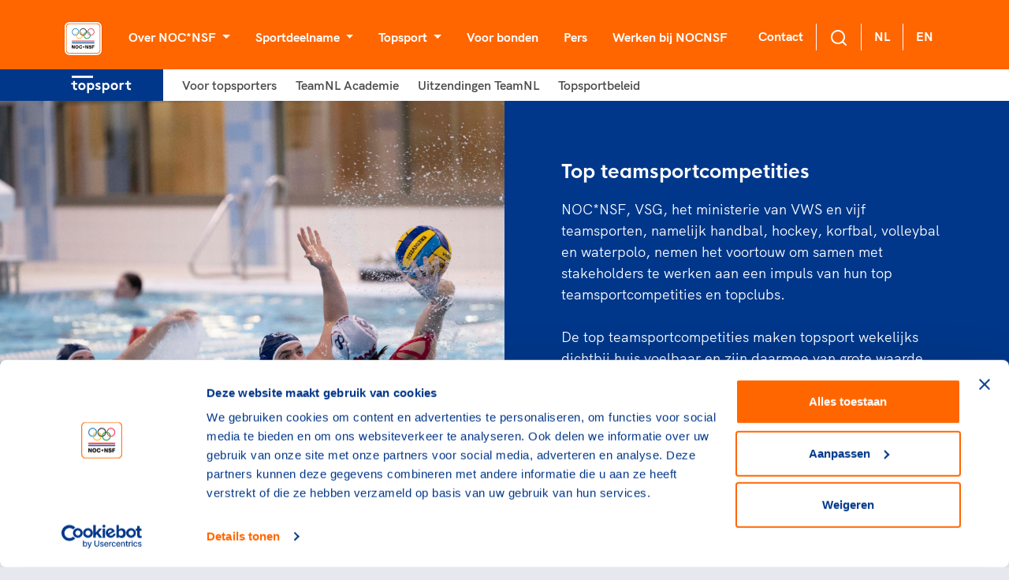

--- FILE ---
content_type: text/html; charset=utf-8
request_url: https://nocnsf.nl/topteamsport
body_size: 25665
content:
<!DOCTYPE html>
<html>
<head prefix="og: http://ogp.me/ns# fb: http://ogp.me/ns/fb# website: http://ogp.me/ns/website#">
    <meta charset="UTF-8" />
    <title>Topteamsport - NOCNSF</title>
    <meta name="viewport" content="width=device-width, initial-scale=1">


    <script type="text/javascript">
        var apiEndpoint = '/umbraco/api';
        var rootId = 1062;
        var noResultString = 'Helaas, we kunnen {searchterm} niet vinden';
        var searchTermString = 'Uw zoekterm';
        var months = 'Januari,Februari,Maart,April,Mei,Juni,Juli,Augustus,September,Oktober,November,December'.replace(' ', '').split(',');
    </script>

        <meta name="description" content="NOC*NSF, VSG, het ministerie van VWS en vijf teamsporten, namelijk handbal, hockey, korfbal, volleybal en waterpolo, nemen het voortouw om samen met stakeholders te werken aan een impuls van hun top teamsportcompetities en topclubs." />

    
<meta property="og:url" content="https://nocnsf.nl:/topteamsport"/>
<meta property="og:type" content="website"/>


        <link rel="alternate" type="application/rss+xml" title="RSS feed titel" href="/rss" />

    

    <link rel="shortcut icon" type="image/x-icon" href="https://cdn.nocnsf.nl/media/3998/favicon.ico?v=1da00d2124eb090" />
    <link rel="icon" sizes="192x192" href="https://cdn.nocnsf.nl/media/3999/nocnsf.jpg?width=192&amp;amp;height=192&amp;amp;v=1da00d20cb6f520" />
    <link rel="icon" sizes="160x160" href="https://cdn.nocnsf.nl/media/3999/nocnsf.jpg?width=160&amp;amp;height=160&amp;amp;v=1da00d20cb6f520" />
    <link rel="icon" sizes="96x96" href="https://cdn.nocnsf.nl/media/3999/nocnsf.jpg?width=96&amp;amp;height=96&amp;amp;v=1da00d20cb6f520" />
    <link rel="icon" sizes="32x32" href="https://cdn.nocnsf.nl/media/3999/nocnsf.jpg?width=32&amp;amp;height=32&amp;amp;v=1da00d20cb6f520" />
    <link rel="icon" sizes="16x16" href="https://cdn.nocnsf.nl/media/3999/nocnsf.jpg?width=16&amp;amp;height=16&amp;amp;v=1da00d20cb6f520" />
    <meta name="msapplication-TileImage" content="https://cdn.nocnsf.nl/media/3999/nocnsf.jpg?v=1da00d20cb6f520" />
    <meta name="msapplication-TileColor" content="#da532c">
    <meta name="theme-color" content="#ffffff">
    <link rel="apple-touch-icon-precomposed" sizes="180x180" href="https://cdn.nocnsf.nl/media/3999/nocnsf.jpg?width=180&amp;amp;height=180&amp;amp;v=1da00d20cb6f520" />
    <link rel="apple-touch-icon-precomposed" sizes="152x152" href="https://cdn.nocnsf.nl/media/3999/nocnsf.jpg?width=152&amp;amp;height=152&amp;amp;v=1da00d20cb6f520" />
    <link rel="apple-touch-icon-precomposed" sizes="144x144" href="https://cdn.nocnsf.nl/media/3999/nocnsf.jpg?width=144&amp;amp;height=144&amp;amp;v=1da00d20cb6f520" />
    <link rel="apple-touch-icon-precomposed" sizes="120x120" href="https://cdn.nocnsf.nl/media/3999/nocnsf.jpg?width=120&amp;amp;height=120&amp;amp;v=1da00d20cb6f520" />
    <link rel="apple-touch-icon-precomposed" sizes="114x114" href="https://cdn.nocnsf.nl/media/3999/nocnsf.jpg?width=114&amp;amp;height=114&amp;amp;v=1da00d20cb6f520" />
    <link rel="apple-touch-icon-precomposed" sizes="76x76" href="https://cdn.nocnsf.nl/media/3999/nocnsf.jpg?width=76&amp;amp;height=76&amp;amp;v=1da00d20cb6f520" />
    <link rel="apple-touch-icon-precomposed" sizes="72x72" href="https://cdn.nocnsf.nl/media/3999/nocnsf.jpg?width=72&amp;amp;height=72&amp;amp;v=1da00d20cb6f520" />
    <link rel="apple-touch-icon-precomposed" href="https://cdn.nocnsf.nl/media/3999/nocnsf.jpg?width=57&amp;amp;height=57&amp;amp;v=1da00d20cb6f520" />


    <link rel="stylesheet" href="https://cdn.nocnsf.nl/dist/css/icomoon.css?v=639010557360000000"></link>
    <link rel="stylesheet" href="https://cdn.nocnsf.nl/dist/css/bundle.min.css?v=639010558120000000"></link>
    <link rel="stylesheet" href="https://cdn.nocnsf.nl/dist/css/lib.bundle.min.css?v=639010558120000000"></link>


    

    <script async src="//rum-static.pingdom.net/pa-64c8c98939b8d30012000309.js"></script>

    <script type="text/javascript">
        (function (i, s, o, g, r, a, m) {
            i['GoogleAnalyticsObject'] = r;
            i[r] = i[r] ||
                function () {
                    (i[r].q = i[r].q || []).push(arguments);
                }, i[r].l = 1 * new Date();
            a = s.createElement(o),
                m = s.getElementsByTagName(o)[0];
            a.async = 1;
            a.src = g;
            m.parentNode.insertBefore(a, m);
        })(window, document, 'script', '//www.google-analytics.com/analytics.js', 'ga');

        ga('create', 'UA-8384581-1', 'auto');
        ga('send', 'pageview', { 'anonymizeIp': true });
    </script>

    <!-- Global site tag (gtag.js) - Google Analytics -->
<script async src="https://www.googletagmanager.com/gtag/js?id=G-DQL32FLF6H"></script>
    <script>
        window.dataLayer = window.dataLayer || [];
        function gtag() { dataLayer.push(arguments); }
        gtag('js', new Date());

        gtag('config', 'G-DQL32FLF6H', { 'anonymize_ip': true }); // Mandatory addition Autoriteit Persoonsgegevens: Turn on IPmasking.
    </script>


    <script>
        (function(w, d, s, l, i) {
            w[l] = w[l] || [];
            w[l].push({
                'gtm.start':
                    new Date().getTime(),
                event: 'gtm.js'
            });
            var f = d.getElementsByTagName(s)[0],
                j = d.createElement(s),
                dl = l != 'dataLayer' ? '&l=' + l : '';
            j.async = true;
            j.src =
                '//www.googletagmanager.com/gtm.js?id=' + i + dl;
            f.parentNode.insertBefore(j, f);
        })(window, document, 'script', 'dataLayer', 'GTM-NKLK5ZM');
    </script>

    
    
<link href="/adminbar/style.css?v=vSlZv75TDGY75m6a7uzX3_NMA1CbPV2s01gJmCm4it8" rel="stylesheet" media="all" />
<script src="/adminbar/script.bundle.js?v=acEqNYG7Ee1FPLdBMK3dIRRmTPzjIgs_Z2KWDUK1sog" data-adminbar="16278" async></script>
</head>
<body>
    <svg aria-hidden="true" style="position: absolute; width: 0; height: 0; overflow: hidden;" version="1.1" xmlns="http://www.w3.org/2000/svg" xmlns:xlink="http://www.w3.org/1999/xlink">
<defs>
<symbol id="icon-youtube" viewBox="0 0 32 32">
<path d="M31.681 9.6c0 0-0.313-2.206-1.275-3.175-1.219-1.275-2.581-1.281-3.206-1.356-4.475-0.325-11.194-0.325-11.194-0.325h-0.012c0 0-6.719 0-11.194 0.325-0.625 0.075-1.987 0.081-3.206 1.356-0.963 0.969-1.269 3.175-1.269 3.175s-0.319 2.588-0.319 5.181v2.425c0 2.587 0.319 5.181 0.319 5.181s0.313 2.206 1.269 3.175c1.219 1.275 2.819 1.231 3.531 1.369 2.563 0.244 10.881 0.319 10.881 0.319s6.725-0.012 11.2-0.331c0.625-0.075 1.988-0.081 3.206-1.356 0.962-0.969 1.275-3.175 1.275-3.175s0.319-2.587 0.319-5.181v-2.425c-0.006-2.588-0.325-5.181-0.325-5.181zM12.694 20.15v-8.994l8.644 4.513-8.644 4.481z"></path>
</symbol>
<symbol id="icon-linkedin" viewBox="0 0 32 32">
<path d="M29 0h-26c-1.65 0-3 1.35-3 3v26c0 1.65 1.35 3 3 3h26c1.65 0 3-1.35 3-3v-26c0-1.65-1.35-3-3-3zM12 26h-4v-14h4v14zM10 10c-1.106 0-2-0.894-2-2s0.894-2 2-2c1.106 0 2 0.894 2 2s-0.894 2-2 2zM26 26h-4v-8c0-1.106-0.894-2-2-2s-2 0.894-2 2v8h-4v-14h4v2.481c0.825-1.131 2.087-2.481 3.5-2.481 2.488 0 4.5 2.238 4.5 5v9z"></path>
</symbol>
<symbol id="icon-x" viewBox="0 0 34 32">
<path d="M20.044 13.55l11.913-13.55h-2.823l-10.344 11.765-8.262-11.765h-9.529l12.493 17.791-12.493 14.209h2.823l10.923-12.424 8.725 12.424h9.529l-12.956-18.45zM16.178 17.948l-11.337-15.868h4.336l19.959 27.936h-4.336l-8.622-12.067z"></path>
</symbol>
<symbol id="icon-medaille-goud" viewBox="0 0 32 32">
<path fill="#fed206" style="fill: var(--color1, #fed206)" d="M32 16c0 8.837-7.163 16-16 16s-16-7.163-16-16c0-8.837 7.163-16 16-16s16 7.163 16 16z"></path>
<path fill="#f3b91a" style="fill: var(--color2, #f3b91a)" d="M16 0v32c8.836 0 16-7.164 16-16s-7.164-16-16-16z"></path>
</symbol>
<symbol id="icon-medaille-zilver" viewBox="0 0 32 32">
<path fill="#dddcda" style="fill: var(--color3, #dddcda)" d="M32 16c0 8.837-7.163 16-16 16s-16-7.163-16-16c0-8.837 7.163-16 16-16s16 7.163 16 16z"></path>
<path fill="#cfcecb" style="fill: var(--color4, #cfcecb)" d="M16 0v32c8.836 0 16-7.164 16-16s-7.164-16-16-16z"></path>
</symbol>
<symbol id="icon-medaille-brons" viewBox="0 0 32 32">
<path fill="#c98266" style="fill: var(--color5, #c98266)" d="M32 16c0 8.837-7.163 16-16 16s-16-7.163-16-16c0-8.837 7.163-16 16-16s16 7.163 16 16z"></path>
<path fill="#ae7058" style="fill: var(--color6, #ae7058)" d="M16 0v32c8.836 0 16-7.164 16-16s-7.164-16-16-16z"></path>
</symbol>
<symbol id="icon-whatsapp" viewBox="0 0 32 32">
<path d="M25.339 6.542c-2.494-2.5-5.815-3.875-9.345-3.875-7.286 0-13.214 5.929-13.214 13.214 0 2.327 0.607 4.601 1.762 6.607l-1.875 6.845 7.006-1.839c1.929 1.054 4.101 1.607 6.315 1.607h0.006c7.28 0 13.339-5.929 13.339-13.214 0-3.53-1.5-6.845-3.994-9.345zM15.994 26.875c-1.976 0-3.911-0.53-5.595-1.53l-0.399-0.238-4.155 1.089 1.107-4.054-0.262-0.417c-1.101-1.75-1.679-3.768-1.679-5.845 0-6.054 4.929-10.982 10.988-10.982 2.935 0 5.69 1.143 7.762 3.22s3.345 4.833 3.339 7.768c0 6.060-5.054 10.988-11.107 10.988zM22.018 18.649c-0.327-0.167-1.952-0.964-2.256-1.071-0.304-0.113-0.524-0.167-0.744 0.167s-0.851 1.071-1.048 1.298c-0.19 0.22-0.387 0.25-0.714 0.083-1.94-0.97-3.214-1.732-4.494-3.929-0.339-0.583 0.339-0.542 0.97-1.804 0.107-0.22 0.054-0.411-0.030-0.577s-0.744-1.792-1.018-2.452c-0.268-0.643-0.542-0.554-0.744-0.565-0.19-0.012-0.411-0.012-0.631-0.012s-0.577 0.083-0.881 0.411c-0.304 0.333-1.155 1.131-1.155 2.756s1.185 3.196 1.345 3.417c0.167 0.22 2.327 3.554 5.643 4.988 2.095 0.905 2.917 0.982 3.964 0.827 0.637-0.095 1.952-0.798 2.226-1.571s0.274-1.435 0.19-1.571c-0.077-0.149-0.298-0.232-0.625-0.393z"></path>
</symbol>
<symbol id="icon-facebook" viewBox="0 0 32 32">
<path d="M5.63 2.667h20.741c1.636 0 2.963 1.327 2.963 2.963v20.741c0 1.636-1.327 2.963-2.963 2.963h-20.741c-1.636 0-2.963-1.327-2.963-2.963v-20.741c0-1.636 1.327-2.963 2.963-2.963v0zM24.889 5.63h-3.704c-2.864 0-5.185 2.321-5.185 5.185v3.704h-2.963v4.444h2.963v10.37h4.444v-10.37h4.444v-4.444h-4.444v-2.963c0-0.818 0.663-1.481 1.481-1.481h2.963v-4.444z"></path>
</symbol>
<symbol id="icon-instagram" viewBox="0 0 32 32">
<path d="M10.4 2.667h11.2c4.267 0 7.733 3.467 7.733 7.733v11.2c0 4.271-3.462 7.733-7.733 7.733h-11.2c-4.267 0-7.733-3.467-7.733-7.733v-11.2c0-4.271 3.462-7.733 7.733-7.733v0zM10.133 5.333c-2.651 0-4.8 2.149-4.8 4.8v11.733c0 2.653 2.147 4.8 4.8 4.8h11.733c2.651 0 4.8-2.149 4.8-4.8v-11.733c0-2.653-2.147-4.8-4.8-4.8h-11.733zM23 7.333c0.92 0 1.667 0.746 1.667 1.667s-0.746 1.667-1.667 1.667c-0.92 0-1.667-0.746-1.667-1.667s0.746-1.667 1.667-1.667v0zM16 9.333c3.682 0 6.667 2.985 6.667 6.667s-2.985 6.667-6.667 6.667c-3.682 0-6.667-2.985-6.667-6.667s2.985-6.667 6.667-6.667v0zM16 12c-2.209 0-4 1.791-4 4s1.791 4 4 4c2.209 0 4-1.791 4-4s-1.791-4-4-4z"></path>
</symbol>
<symbol id="icon-twitter" viewBox="0 0 32 32">
<path d="M29.333 7.883c-0.982 0.446-2.040 0.739-3.136 0.88 1.122-0.676 1.989-1.746 2.396-3.034-1.058 0.637-2.231 1.083-3.467 1.338-1.007-1.096-2.422-1.734-4.028-1.734-2.996 0-5.443 2.447-5.443 5.468 0 0.433 0.051 0.854 0.14 1.249-4.538-0.229-8.579-2.409-11.268-5.711-0.472 0.803-0.739 1.746-0.739 2.741 0 1.899 0.956 3.582 2.435 4.538-0.905 0-1.746-0.255-2.486-0.637 0 0 0 0 0 0.038 0 2.651 1.887 4.869 4.385 5.366-0.459 0.127-0.943 0.191-1.44 0.191-0.344 0-0.688-0.038-1.020-0.102 0.688 2.154 2.69 3.76 5.099 3.799-1.861 1.479-4.219 2.345-6.794 2.345-0.433 0-0.867-0.026-1.3-0.076 2.422 1.555 5.303 2.46 8.387 2.46 10.045 0 15.564-8.337 15.564-15.564 0-0.242 0-0.472-0.013-0.714 1.071-0.765 1.989-1.734 2.728-2.843z"></path>
</symbol>
<symbol id="icon-pause" viewBox="0 0 24 24">
<path d="M14.016 5.016h3.984v13.969h-3.984v-13.969zM6 18.984v-13.969h3.984v13.969h-3.984z"></path>
</symbol>
<symbol id="icon-play_arrow" viewBox="0 0 24 24">
<path d="M8.016 5.016l10.969 6.984-10.969 6.984v-13.969z"></path>
</symbol>
<symbol id="icon-add_to_queue" viewBox="0 0 24 24">
<path d="M15.984 9.984v2.016h-3v3h-1.969v-3h-3v-2.016h3v-3h1.969v3h3zM21 17.016v-12h-18v12h18zM21 3q0.844 0 1.43 0.586t0.586 1.43l-0.047 12q0 0.797-0.586 1.383t-1.383 0.586h-5.016v2.016h-7.969v-2.016h-5.016q-0.844 0-1.43-0.563t-0.586-1.406v-12q0-0.844 0.586-1.43t1.43-0.586h18z"></path>
</symbol>
<symbol id="icon-chat_bubble_outline" viewBox="0 0 24 24">
<path d="M20.016 15.984v-12h-16.031v14.016l2.016-2.016h14.016zM20.016 2.016q0.797 0 1.383 0.586t0.586 1.383v12q0 0.797-0.586 1.406t-1.383 0.609h-14.016l-3.984 3.984v-18q0-0.797 0.586-1.383t1.383-0.586h16.031z"></path>
</symbol>
<symbol id="icon-clearclose" viewBox="0 0 24 24">
<path d="M18.984 6.422l-5.578 5.578 5.578 5.578-1.406 1.406-5.578-5.578-5.578 5.578-1.406-1.406 5.578-5.578-5.578-5.578 1.406-1.406 5.578 5.578 5.578-5.578z"></path>
</symbol>
<symbol id="icon-camera-alt" viewBox="0 0 24 24">
<path d="M12 17.016q2.063 0 3.539-1.477t1.477-3.539-1.477-3.539-3.539-1.477-3.539 1.477-1.477 3.539 1.477 3.539 3.539 1.477zM9 2.016h6l1.828 1.969h3.188q0.797 0 1.383 0.609t0.586 1.406v12q0 0.797-0.586 1.406t-1.383 0.609h-16.031q-0.797 0-1.383-0.609t-0.586-1.406v-12q0-0.797 0.586-1.406t1.383-0.609h3.188zM8.813 12q0-1.313 0.938-2.25t2.25-0.938 2.25 0.938 0.938 2.25-0.938 2.25-2.25 0.938-2.25-0.938-0.938-2.25z"></path>
</symbol>
<symbol id="icon-chevron-left" viewBox="0 0 24 24">
<path d="M15.422 7.406l-4.594 4.594 4.594 4.594-1.406 1.406-6-6 6-6z"></path>
</symbol>
<symbol id="icon-chevron-right" viewBox="0 0 24 24">
<path d="M9.984 6l6 6-6 6-1.406-1.406 4.594-4.594-4.594-4.594z"></path>
</symbol>
<symbol id="icon-panorama_fish_eyeradio_button_unchecked" viewBox="0 0 24 24">
<path d="M12 20.016q3.281 0 5.648-2.367t2.367-5.648-2.367-5.648-5.648-2.367-5.648 2.367-2.367 5.648 2.367 5.648 5.648 2.367zM12 2.016q4.125 0 7.055 2.93t2.93 7.055-2.93 7.055-7.055 2.93-7.055-2.93-2.93-7.055 2.93-7.055 7.055-2.93z"></path>
</symbol>
<symbol id="icon-apps" viewBox="0 0 24 24">
<path d="M15.984 20.016v-4.031h4.031v4.031h-4.031zM15.984 14.016v-4.031h4.031v4.031h-4.031zM9.984 8.016v-4.031h4.031v4.031h-4.031zM15.984 3.984h4.031v4.031h-4.031v-4.031zM9.984 14.016v-4.031h4.031v4.031h-4.031zM3.984 14.016v-4.031h4.031v4.031h-4.031zM3.984 20.016v-4.031h4.031v4.031h-4.031zM9.984 20.016v-4.031h4.031v4.031h-4.031zM3.984 8.016v-4.031h4.031v4.031h-4.031z"></path>
</symbol>
<symbol id="icon-chevron-up" viewBox="0 0 24 24">
<path d="M12 8.016l6 6-1.406 1.406-4.594-4.594-4.594 4.594-1.406-1.406z"></path>
</symbol>
<symbol id="icon-chevron-down" viewBox="0 0 24 24">
<path d="M16.594 8.578l1.406 1.406-6 6-6-6 1.406-1.406 4.594 4.594z"></path>
</symbol>
<symbol id="icon-radio_button_checked" viewBox="0 0 24 24">
<path d="M12 20.016q3.281 0 5.648-2.367t2.367-5.648-2.367-5.648-5.648-2.367-5.648 2.367-2.367 5.648 2.367 5.648 5.648 2.367zM12 2.016q4.125 0 7.055 2.93t2.93 7.055-2.93 7.055-7.055 2.93-7.055-2.93-2.93-7.055 2.93-7.055 7.055-2.93zM12 6.984q2.063 0 3.539 1.477t1.477 3.539-1.477 3.539-3.539 1.477-3.539-1.477-1.477-3.539 1.477-3.539 3.539-1.477z"></path>
</symbol>
<symbol id="icon-home" viewBox="0 0 24 24">
<path d="M9.984 20.016h-4.969v-8.016h-3l9.984-9 9.984 9h-3v8.016h-4.969v-6h-4.031v6z"></path>
</symbol>
<symbol id="icon-arrow-down" viewBox="0 0 24 24">
<path d="M18.293 11.293l-5.293 5.293v-11.586c0-0.552-0.448-1-1-1s-1 0.448-1 1v11.586l-5.293-5.293c-0.391-0.391-1.024-0.391-1.414 0s-0.391 1.024 0 1.414l7 7c0.096 0.096 0.206 0.168 0.324 0.217s0.247 0.076 0.383 0.076c0.13 0 0.261-0.025 0.383-0.076 0.118-0.049 0.228-0.121 0.324-0.217l7-7c0.391-0.391 0.391-1.024 0-1.414s-1.024-0.391-1.414 0z"></path>
</symbol>
<symbol id="icon-arrow-left" viewBox="0 0 24 24">
<path d="M12.707 18.293l-5.293-5.293h11.586c0.552 0 1-0.448 1-1s-0.448-1-1-1h-11.586l5.293-5.293c0.391-0.391 0.391-1.024 0-1.414s-1.024-0.391-1.414 0l-7 7c-0.096 0.096-0.168 0.206-0.217 0.324-0.051 0.122-0.076 0.253-0.076 0.383 0 0.256 0.098 0.512 0.293 0.707l7 7c0.391 0.391 1.024 0.391 1.414 0s0.391-1.024 0-1.414z"></path>
</symbol>
<symbol id="icon-arrow-right" viewBox="0 0 24 24">
<path d="M11.293 5.707l5.293 5.293h-11.586c-0.552 0-1 0.448-1 1s0.448 1 1 1h11.586l-5.293 5.293c-0.391 0.391-0.391 1.024 0 1.414s1.024 0.391 1.414 0l7-7c0.092-0.092 0.166-0.202 0.217-0.324 0.101-0.245 0.101-0.521 0-0.766-0.049-0.118-0.121-0.228-0.217-0.324l-7-7c-0.391-0.391-1.024-0.391-1.414 0s-0.391 1.024 0 1.414z"></path>
</symbol>
<symbol id="icon-arrow-up-right" viewBox="0 0 24 24">
<path d="M7 8h7.586l-8.293 8.293c-0.391 0.391-0.391 1.024 0 1.414s1.024 0.391 1.414 0l8.293-8.293v7.586c0 0.552 0.448 1 1 1s1-0.448 1-1v-10c0-0.136-0.027-0.265-0.076-0.383s-0.121-0.228-0.216-0.323c-0.001-0.001-0.001-0.001-0.002-0.002-0.092-0.092-0.202-0.166-0.323-0.216-0.118-0.049-0.247-0.076-0.383-0.076h-10c-0.552 0-1 0.448-1 1s0.448 1 1 1z"></path>
</symbol>
<symbol id="icon-camera" viewBox="0 0 24 24">
<path d="M24 19v-11c0-0.828-0.337-1.58-0.879-2.121s-1.293-0.879-2.121-0.879h-3.465l-1.703-2.555c-0.182-0.27-0.486-0.445-0.832-0.445h-6c-0.326 0.002-0.64 0.158-0.832 0.445l-1.703 2.555h-3.465c-0.828 0-1.58 0.337-2.121 0.879s-0.879 1.293-0.879 2.121v11c0 0.828 0.337 1.58 0.879 2.121s1.293 0.879 2.121 0.879h18c0.828 0 1.58-0.337 2.121-0.879s0.879-1.293 0.879-2.121zM22 19c0 0.276-0.111 0.525-0.293 0.707s-0.431 0.293-0.707 0.293h-18c-0.276 0-0.525-0.111-0.707-0.293s-0.293-0.431-0.293-0.707v-11c0-0.276 0.111-0.525 0.293-0.707s0.431-0.293 0.707-0.293h4c0.346 0 0.65-0.175 0.832-0.445l1.703-2.555h4.93l1.703 2.555c0.192 0.287 0.506 0.443 0.832 0.445h4c0.276 0 0.525 0.111 0.707 0.293s0.293 0.431 0.293 0.707zM17 13c0-1.38-0.561-2.632-1.464-3.536s-2.156-1.464-3.536-1.464-2.632 0.561-3.536 1.464-1.464 2.156-1.464 3.536 0.561 2.632 1.464 3.536 2.156 1.464 3.536 1.464 2.632-0.561 3.536-1.464 1.464-2.156 1.464-3.536zM15 13c0 0.829-0.335 1.577-0.879 2.121s-1.292 0.879-2.121 0.879-1.577-0.335-2.121-0.879-0.879-1.292-0.879-2.121 0.335-1.577 0.879-2.121 1.292-0.879 2.121-0.879 1.577 0.335 2.121 0.879 0.879 1.292 0.879 2.121z"></path>
</symbol>
<symbol id="icon-check" viewBox="0 0 24 24">
<path d="M19.293 5.293l-10.293 10.293-4.293-4.293c-0.391-0.391-1.024-0.391-1.414 0s-0.391 1.024 0 1.414l5 5c0.391 0.391 1.024 0.391 1.414 0l11-11c0.391-0.391 0.391-1.024 0-1.414s-1.024-0.391-1.414 0z"></path>
</symbol>
<symbol id="icon-chevron-right1" viewBox="0 0 24 24">
<path d="M9.707 18.707l6-6c0.391-0.391 0.391-1.024 0-1.414l-6-6c-0.391-0.391-1.024-0.391-1.414 0s-0.391 1.024 0 1.414l5.293 5.293-5.293 5.293c-0.391 0.391-0.391 1.024 0 1.414s1.024 0.391 1.414 0z"></path>
</symbol>
<symbol id="icon-download" viewBox="0 0 24 24">
<path d="M20 15v4c0 0.276-0.111 0.525-0.293 0.707s-0.431 0.293-0.707 0.293h-14c-0.276 0-0.525-0.111-0.707-0.293s-0.293-0.431-0.293-0.707v-4c0-0.552-0.448-1-1-1s-1 0.448-1 1v4c0 0.828 0.337 1.58 0.879 2.121s1.293 0.879 2.121 0.879h14c0.828 0 1.58-0.337 2.121-0.879s0.879-1.293 0.879-2.121v-4c0-0.552-0.448-1-1-1s-1 0.448-1 1zM13 12.586v-9.586c0-0.552-0.448-1-1-1s-1 0.448-1 1v9.586l-3.293-3.293c-0.391-0.391-1.024-0.391-1.414 0s-0.391 1.024 0 1.414l5 5c0.092 0.092 0.202 0.166 0.324 0.217s0.253 0.076 0.383 0.076c0.256 0 0.512-0.098 0.707-0.293l5-5c0.391-0.391 0.391-1.024 0-1.414s-1.024-0.391-1.414 0z"></path>
</symbol>
<symbol id="icon-facebook1" viewBox="0 0 24 24">
<path d="M17 3v2h-2c-0.552 0-1.053 0.225-1.414 0.586s-0.586 0.862-0.586 1.414v3c0 0.552 0.448 1 1 1h2.719l-0.5 2h-2.219c-0.552 0-1 0.448-1 1v7h-2v-7c0-0.552-0.448-1-1-1h-2v-2h2c0.552 0 1-0.448 1-1v-3c0-1.105 0.447-2.103 1.172-2.828s1.723-1.172 2.828-1.172zM18 1h-3c-1.657 0-3.158 0.673-4.243 1.757s-1.757 2.586-1.757 4.243v2h-2c-0.552 0-1 0.448-1 1v4c0 0.552 0.448 1 1 1h2v7c0 0.552 0.448 1 1 1h4c0.552 0 1-0.448 1-1v-7h2c0.466 0 0.858-0.319 0.97-0.757l1-4c0.134-0.536-0.192-1.079-0.728-1.213-0.083-0.021-0.167-0.031-0.242-0.030h-3v-2h3c0.552 0 1-0.448 1-1v-4c0-0.552-0.448-1-1-1z"></path>
</symbol>
<symbol id="icon-instagram1" viewBox="0 0 24 24">
<path d="M7 1c-1.657 0-3.158 0.673-4.243 1.757s-1.757 2.586-1.757 4.243v10c0 1.657 0.673 3.158 1.757 4.243s2.586 1.757 4.243 1.757h10c1.657 0 3.158-0.673 4.243-1.757s1.757-2.586 1.757-4.243v-10c0-1.657-0.673-3.158-1.757-4.243s-2.586-1.757-4.243-1.757zM7 3h10c1.105 0 2.103 0.447 2.828 1.172s1.172 1.723 1.172 2.828v10c0 1.105-0.447 2.103-1.172 2.828s-1.723 1.172-2.828 1.172h-10c-1.105 0-2.103-0.447-2.828-1.172s-1.172-1.723-1.172-2.828v-10c0-1.105 0.447-2.103 1.172-2.828s1.723-1.172 2.828-1.172zM16.989 11.223c-0.15-0.972-0.571-1.857-1.194-2.567-0.754-0.861-1.804-1.465-3.009-1.644-0.464-0.074-0.97-0.077-1.477-0.002-1.366 0.202-2.521 0.941-3.282 1.967s-1.133 2.347-0.93 3.712 0.941 2.521 1.967 3.282 2.347 1.133 3.712 0.93 2.521-0.941 3.282-1.967 1.133-2.347 0.93-3.712zM15.011 11.517c0.122 0.82-0.1 1.609-0.558 2.227s-1.15 1.059-1.969 1.18-1.609-0.1-2.227-0.558-1.059-1.15-1.18-1.969 0.1-1.609 0.558-2.227 1.15-1.059 1.969-1.18c0.313-0.046 0.615-0.042 0.87-0.002 0.74 0.11 1.366 0.47 1.818 0.986 0.375 0.428 0.63 0.963 0.72 1.543zM18.5 6.5c0-0.552-0.448-1-1-1s-1 0.448-1 1 0.448 1 1 1 1-0.448 1-1z"></path>
</symbol>
<symbol id="icon-log-in" viewBox="0 0 24 24">
<path d="M15 4h4c0.276 0 0.525 0.111 0.707 0.293s0.293 0.431 0.293 0.707v14c0 0.276-0.111 0.525-0.293 0.707s-0.431 0.293-0.707 0.293h-4c-0.552 0-1 0.448-1 1s0.448 1 1 1h4c0.828 0 1.58-0.337 2.121-0.879s0.879-1.293 0.879-2.121v-14c0-0.828-0.337-1.58-0.879-2.121s-1.293-0.879-2.121-0.879h-4c-0.552 0-1 0.448-1 1s0.448 1 1 1zM12.586 11h-9.586c-0.552 0-1 0.448-1 1s0.448 1 1 1h9.586l-3.293 3.293c-0.391 0.391-0.391 1.024 0 1.414s1.024 0.391 1.414 0l5-5c0.096-0.096 0.168-0.206 0.217-0.324s0.076-0.247 0.076-0.383c0-0.13-0.025-0.261-0.076-0.383-0.049-0.118-0.121-0.228-0.217-0.324l-5-5c-0.391-0.391-1.024-0.391-1.414 0s-0.391 1.024 0 1.414z"></path>
</symbol>
<symbol id="icon-mail" viewBox="0 0 24 24">
<path d="M3 7.921l8.427 5.899c0.34 0.235 0.795 0.246 1.147 0l8.426-5.899v10.079c0 0.272-0.11 0.521-0.295 0.705s-0.433 0.295-0.705 0.295h-16c-0.272 0-0.521-0.11-0.705-0.295s-0.295-0.433-0.295-0.705zM1 6.012v11.988c0 0.828 0.34 1.579 0.88 2.12s1.292 0.88 2.12 0.88h16c0.828 0 1.579-0.34 2.12-0.88s0.88-1.292 0.88-2.12v-11.988c0-0.010 0-0.020 0-0.030-0.005-0.821-0.343-1.565-0.88-2.102-0.541-0.54-1.292-0.88-2.12-0.88h-16c-0.828 0-1.579 0.34-2.12 0.88-0.537 0.537-0.875 1.281-0.88 2.103 0 0.005 0 0.011 0 0.017zM20.894 5.554l-8.894 6.225-8.894-6.225c0.048-0.096 0.112-0.183 0.188-0.259 0.185-0.185 0.434-0.295 0.706-0.295h16c0.272 0 0.521 0.11 0.705 0.295 0.076 0.076 0.14 0.164 0.188 0.259z"></path>
</symbol>
<symbol id="icon-menu" viewBox="0 0 24 24">
<path d="M3 13h18c0.552 0 1-0.448 1-1s-0.448-1-1-1h-18c-0.552 0-1 0.448-1 1s0.448 1 1 1zM3 7h18c0.552 0 1-0.448 1-1s-0.448-1-1-1h-18c-0.552 0-1 0.448-1 1s0.448 1 1 1zM3 19h18c0.552 0 1-0.448 1-1s-0.448-1-1-1h-18c-0.552 0-1 0.448-1 1s0.448 1 1 1z"></path>
</symbol>
<symbol id="icon-minus" viewBox="0 0 24 24">
<path d="M5 13h14c0.552 0 1-0.448 1-1s-0.448-1-1-1h-14c-0.552 0-1 0.448-1 1s0.448 1 1 1z"></path>
</symbol>
<symbol id="icon-plus" viewBox="0 0 24 24">
<path d="M5 13h6v6c0 0.552 0.448 1 1 1s1-0.448 1-1v-6h6c0.552 0 1-0.448 1-1s-0.448-1-1-1h-6v-6c0-0.552-0.448-1-1-1s-1 0.448-1 1v6h-6c-0.552 0-1 0.448-1 1s0.448 1 1 1z"></path>
</symbol>
<symbol id="icon-search" viewBox="0 0 24 24">
<path d="M16.041 15.856c-0.034 0.026-0.067 0.055-0.099 0.087s-0.060 0.064-0.087 0.099c-1.258 1.213-2.969 1.958-4.855 1.958-1.933 0-3.682-0.782-4.95-2.050s-2.050-3.017-2.050-4.95 0.782-3.682 2.050-4.95 3.017-2.050 4.95-2.050 3.682 0.782 4.95 2.050 2.050 3.017 2.050 4.95c0 1.886-0.745 3.597-1.959 4.856zM21.707 20.293l-3.675-3.675c1.231-1.54 1.968-3.493 1.968-5.618 0-2.485-1.008-4.736-2.636-6.364s-3.879-2.636-6.364-2.636-4.736 1.008-6.364 2.636-2.636 3.879-2.636 6.364 1.008 4.736 2.636 6.364 3.879 2.636 6.364 2.636c2.125 0 4.078-0.737 5.618-1.968l3.675 3.675c0.391 0.391 1.024 0.391 1.414 0s0.391-1.024 0-1.414z"></path>
</symbol>
<symbol id="icon-slash" viewBox="0 0 24 24">
<path d="M23 12c0-3.037-1.232-5.789-3.222-7.778s-4.741-3.222-7.778-3.222-5.789 1.232-7.778 3.222-3.222 4.741-3.222 7.778 1.232 5.789 3.222 7.778 4.741 3.222 7.778 3.222 5.789-1.232 7.778-3.222 3.222-4.741 3.222-7.778zM19.032 17.618l-12.65-12.65c1.54-1.232 3.493-1.968 5.618-1.968 2.486 0 4.734 1.006 6.364 2.636s2.636 3.878 2.636 6.364c0 2.125-0.736 4.078-1.968 5.618zM4.968 6.382l12.65 12.65c-1.54 1.232-3.493 1.968-5.618 1.968-2.486 0-4.734-1.006-6.364-2.636s-2.636-3.878-2.636-6.364c0-2.125 0.736-4.078 1.968-5.618z"></path>
</symbol>
<symbol id="icon-twitter1" viewBox="0 0 24 24">
<path d="M20.833 5.262c-0.186 0.242-0.391 0.475-0.616 0.696-0.233 0.232-0.347 0.567-0.278 0.908 0.037 0.182 0.060 0.404 0.061 0.634 0 5.256-2.429 8.971-5.81 10.898-2.647 1.509-5.938 1.955-9.222 1.12 1.245-0.361 2.46-0.921 3.593-1.69 0.147-0.099 0.273-0.243 0.352-0.421 0.224-0.505-0.003-1.096-0.508-1.32-2.774-1.233-4.13-2.931-4.769-4.593-0.417-1.084-0.546-2.198-0.52-3.227 0.021-0.811 0.138-1.56 0.278-2.182 0.395 0.342 0.804 0.705 1.236 1.037 2.051 1.577 4.624 2.48 7.396 2.408 0.541-0.015 0.974-0.457 0.974-1v-1.011c-0.002-0.179 0.009-0.357 0.034-0.534 0.113-0.806 0.504-1.569 1.162-2.141 0.725-0.631 1.636-0.908 2.526-0.846s1.753 0.463 2.384 1.188c0.252 0.286 0.649 0.416 1.033 0.304 0.231-0.067 0.463-0.143 0.695-0.228zM22.424 2.183c-0.74 0.522-1.523 0.926-2.287 1.205-0.931-0.836-2.091-1.302-3.276-1.385-1.398-0.097-2.836 0.339-3.977 1.332-1.036 0.901-1.652 2.107-1.83 3.372-0.037 0.265-0.055 0.533-0.054 0.8-1.922-0.142-3.694-0.85-5.151-1.971-0.775-0.596-1.461-1.309-2.034-2.115-0.32-0.45-0.944-0.557-1.394-0.237-0.154 0.109-0.267 0.253-0.335 0.409 0 0-0.132 0.299-0.285 0.76-0.112 0.337-0.241 0.775-0.357 1.29-0.163 0.722-0.302 1.602-0.326 2.571-0.031 1.227 0.12 2.612 0.652 3.996 0.683 1.775 1.966 3.478 4.147 4.823-1.569 0.726-3.245 1.039-4.873 0.967-0.552-0.024-1.019 0.403-1.043 0.955-0.017 0.389 0.19 0.736 0.513 0.918 4.905 2.725 10.426 2.678 14.666 0.261 4.041-2.301 6.82-6.7 6.82-12.634-0.001-0.167-0.008-0.33-0.023-0.489 1.006-1.115 1.676-2.429 1.996-3.781 0.127-0.537-0.206-1.076-0.743-1.203-0.29-0.069-0.58-0.003-0.807 0.156z"></path>
</symbol>
</defs>
</svg>


        <noscript>
            <iframe src="//www.googletagmanager.com/ns.html?id=GTM-NKLK5ZM" height="0" width="0" style="display: none; visibility: hidden"></iframe>
        </noscript>

    
<nav class="navigation navbar mobile-navigation bg-primary">
    <div class="d-flex container">
        <a class="navbar-brand img-fluid" href="/homepage">
            <img src="https://cdn.nocnsf.nl/media/1046/full-color.svg?v=504911232000000000" />
        </a>

        <ul class="list-unstyled navigation-list d-flex d-xl-none align-items-center ml-auto">
                <li class="navigation-item search">
                    <a class="nav-link" href="/systeem-paginas/zoeken"><svg class="icon icon-search"><use xlink:href="#icon-search"></use></svg></a>
                </li>
        </ul>

        <button class="mobile-trigger navbar-toggler" type="button" aria-controls="mobileNav" aria-expanded="false" aria-label="Open menu">
            <svg class="icon icon-menu"><use xlink:href="#icon-menu"></use></svg>
        </button>
    </div>

    <div class="mobile-navigation-items collapse" id="mobileNav">
        <div class="container">
            <ul class="navigation-list list-unstyled w-100">
                        <li class="nav-item w-100">
                            <button class="nav-link group h5" aria-controls="mobile-submenu-overnoc*nsf" aria-expanded="false">
                                Over NOC*NSF
                                <svg class="icon icon-chevron-down ml-auto"><use xlink:href="#icon-chevron-down"></use></svg>
                            </button>

                            <div class="nav-submenu collapse" id="mobile-submenu-overnoc*nsf">
                                        <a class="text-secondary h5"></a>
                                        <ul class="list-unstyled">
                                                <li>
                                                    <a class="dropdown-item" href="/sportbonden/vereniging-en-organisatie/sportagenda-2032">Sportagenda 2032</a>
                                                </li>
                                                <li>
                                                    <a class="dropdown-item" href="/over-nocnsf/leden">Leden</a>
                                                </li>
                                                <li>
                                                    <a class="dropdown-item" href="/over-nocnsf/algemene-vergadering">Algemene Vergadering</a>
                                                </li>
                                                <li>
                                                    <a class="dropdown-item" href="/over-nocnsf/raad-van-toezicht-en-bestuur">Raad van Toezicht en Bestuur</a>
                                                </li>
                                                <li>
                                                    <a class="dropdown-item" href="/over-nocnsf/organisatie-nocnsf/beschermen-merken-nocstarnsf">Merkbescherming NOC*NSF</a>
                                                </li>
                                        </ul>
                                        <a href="/partners" class="text-secondary h5">Partnerships</a>
                                        <ul class="list-unstyled">
                                                <li>
                                                    <a class="dropdown-item" href="/partners">Onze partners</a>
                                                </li>
                                                <li>
                                                    <a class="dropdown-item" href="/over-nocnsf/maatschappelijke-positionering-van-sport/geven-aan-sport">Geven aan Sport</a>
                                                </li>
                                        </ul>
                                        <a href="/over-nocnsf/maatschappelijke-positionering-van-sport/maatschappelijke-positionering-van-sport" class="text-secondary h5">Maatschappelijke positionering van sport</a>
                                        <ul class="list-unstyled">
                                                <li>
                                                    <a class="dropdown-item" href="/over-nocnsf/maatschappelijke-positionering-van-sport/sportonderzoek">Sportonderzoek</a>
                                                </li>
                                                <li>
                                                    <a class="dropdown-item" href="/sportakkoord">Sportakkoord II</a>
                                                </li>
                                        </ul>
                                        <a href="/over-nocnsf/olympisme/over-olympisme" class="text-secondary h5">Olympisme</a>
                                        <ul class="list-unstyled">
                                                <li>
                                                    <a class="dropdown-item" href="/game-changer">Game Changer</a>
                                                </li>
                                                <li>
                                                    <a class="dropdown-item" href="/kids">TeamNL kids</a>
                                                </li>
                                                <li>
                                                    <a class="dropdown-item" href="/olympische-geschiedenis">Olympische geschiedenis</a>
                                                </li>
                                        </ul>
                                        <a href="/nieuws" class="text-secondary h5">Actueel</a>
                                        <ul class="list-unstyled">
                                                <li>
                                                    <a class="dropdown-item" href="/nieuws">Nieuwspagina</a>
                                                </li>
                                                <li>
                                                    <a class="dropdown-item" href="/over-nocnsf/organisatie/columns-van-marc-van-den-tweel">Columns</a>
                                                </li>
                                        </ul>
                                        <a href="/over-nocnsf/sportgala" class="text-secondary h5">Sportgala</a>
                                        <ul class="list-unstyled">
                                        </ul>


                                    <div class="card shadow-lg">
                                        <div class="card-body">
                                            <h5 class="card-title">Sport gaat niet vanzelf</h5>
                                            <p class="card-text">Sport verenigt. Op sportclubs, pleintjes, tijdens een rondje fietsen, door samen te skaten of naar de sportschool te gaan. Door samen te juichen voor Sifan Hassan, Rico Verhoeven, Diede de Groot en het Nederlands Elftal. Of met trots te genieten van de karatewedstrijd van je dochter, de halve marathon van je moeder of de hockeywedstrijd van je buurjongen.</p>
                                                <a href="/sportgaatnietvanzelf" class="btn btn-primary btn-sm" aria-label="Lees meer over Lees meer">
                                                    Lees verder
                                                </a>
                                        </div>
                                    </div>
                            </div>
                        </li>
                        <li class="nav-item w-100">
                            <button class="nav-link group h5" aria-controls="mobile-submenu-sportdeelname" aria-expanded="false">
                                Sportdeelname
                                <svg class="icon icon-chevron-down ml-auto"><use xlink:href="#icon-chevron-down"></use></svg>
                            </button>

                            <div class="nav-submenu collapse" id="mobile-submenu-sportdeelname">
                                        <a href="/sportdeelname/wat-kunnen-we-betekenen-voor" class="text-secondary h5">Wat kunnen we betekenen voor</a>
                                        <ul class="list-unstyled">
                                                <li>
                                                    <a class="dropdown-item" href="/sportdeelname/wat-kunnen-we-betekenen-voor/bonden-en-professionals-in-de-sport">Bonden en professionals in de sport</a>
                                                </li>
                                                <li>
                                                    <a class="dropdown-item" href="/sportdeelname/wat-kunnen-we-betekenen-voor/beleidsmedewerkers">Beleidsmedewerkers</a>
                                                </li>
                                                <li>
                                                    <a class="dropdown-item" href="/sportdeelname/wat-kunnen-we-betekenen-voor/clubbestuurders">Clubbestuurders</a>
                                                </li>
                                                <li>
                                                    <a class="dropdown-item" href="/sportdeelname/wat-kunnen-we-betekenen-voor/cooerdinatoren-en-opleiders">Co&#xF6;rdinatoren en opleiders</a>
                                                </li>
                                                <li>
                                                    <a class="dropdown-item" href="/sportdeelname/wat-kunnen-we-betekenen-voor/trainer-coaches">Trainer-coaches</a>
                                                </li>
                                                <li>
                                                    <a class="dropdown-item" href="/sportdeelname/wat-kunnen-we-betekenen-voor/scheidsrechters">Scheidsrechters</a>
                                                </li>
                                        </ul>
                                        <a href="/over-nocnsf/sport-en-maatschappij/maatschappelijke-themas" class="text-secondary h5">Maatschappelijke thema&#x27;s </a>
                                        <ul class="list-unstyled">
                                                <li>
                                                    <a class="dropdown-item" href="/veilige-en-integere-sport">Veilige en integere sport</a>
                                                </li>
                                                <li>
                                                    <a class="dropdown-item" href="/diversiteit-en-inclusie">Diversiteit en inclusie</a>
                                                </li>
                                                <li>
                                                    <a class="dropdown-item" href="/over-nocnsf/sport-en-maatschappij/gezonde-sportomgeving">Gezonde sportomgeving</a>
                                                </li>
                                                <li>
                                                    <a class="dropdown-item" href="/duurzaamheid">Duurzaamheid</a>
                                                </li>
                                                <li>
                                                    <a class="dropdown-item" href="/bekwaam-sportkader">Bekwaam sportkader</a>
                                                </li>
                                        </ul>
                                        <a href="/sportdeelname/onze-diensten" class="text-secondary h5">Onze diensten</a>
                                        <ul class="list-unstyled">
                                                <li>
                                                    <a class="dropdown-item" href="/sportdeelname/onze-diensten/opleidingen-en-trainingen">Opleidingen en trainingen</a>
                                                </li>
                                                <li>
                                                    <a class="dropdown-item" href="/sportmatch">Sportmatch</a>
                                                </li>
                                                <li>
                                                    <a class="dropdown-item" href="/sportdeelname/onze-diensten/clubacties">Clubacties</a>
                                                </li>
                                                <li>
                                                    <a class="dropdown-item" href="/handboek-wet-en-regelgeving">Handboek Wet- en Regelgeving</a>
                                                </li>
                                        </ul>
                                        <a href="/sportdeelname/onze-activiteiten" class="text-secondary h5">Onze activiteiten</a>
                                        <ul class="list-unstyled">
                                                <li>
                                                    <a class="dropdown-item" href="/high5-stappenplan">High5 Stappenplan</a>
                                                </li>
                                                <li>
                                                    <a class="dropdown-item" href="/over-nocnsf/organisatie-nocnsf/ruimte-voor-sport">Ruimte voor sport</a>
                                                </li>
                                                <li>
                                                    <a class="dropdown-item" href="/clubondersteuning">Clubondersteuning</a>
                                                </li>
                                                <li>
                                                    <a class="dropdown-item" href="https://nocnsf.nl/beroepskrachten">Beroepskrachten</a>
                                                </li>
                                        </ul>


                                    <div class="card shadow-lg">
                                        <div class="card-body">
                                            <h5 class="card-title">Samen voor een veilige sportomgeving</h5>
                                            <p class="card-text">Voor welk gedrag staat de club? Wat mag wel langs de lijn, in de kleedkamer, kantine en online? En wat mag vooral niet? Een gedragscode geeft hier richting aan en is dus een belangrijk onderdeel van het clubbeleid rondom gewenst en ongewenst gedrag. </p>
                                                <a href="/nederland-sport-veilig/vastgestelde-gedragscode" class="btn btn-primary btn-sm" aria-label="Lees meer over Lees meer">
                                                    Lees verder
                                                </a>
                                        </div>
                                    </div>
                            </div>
                        </li>
                        <li class="nav-item w-100">
                            <button class="nav-link group h5" aria-controls="mobile-submenu-topsport" aria-expanded="false">
                                Topsport
                                <svg class="icon icon-chevron-down ml-auto"><use xlink:href="#icon-chevron-down"></use></svg>
                            </button>

                            <div class="nav-submenu collapse" id="mobile-submenu-topsport">
                                        <a href="/topsport/voor-topsporters" class="text-secondary h5">Voor topsporters</a>
                                        <ul class="list-unstyled">
                                                <li>
                                                    <a class="dropdown-item" href="/topsport/voor-topsporters/voor-talentvolle-sporters">Voor talentvolle sporters</a>
                                                </li>
                                                <li>
                                                    <a class="dropdown-item" href="/atletencommissie">Atletencommissie</a>
                                                </li>
                                                <li>
                                                    <a class="dropdown-item" href="/talentdag">Paralympische Talentdag</a>
                                                </li>
                                        </ul>
                                        <a class="text-secondary h5"></a>
                                        <ul class="list-unstyled">
                                                <li>
                                                    <a class="dropdown-item" href="/topsport/topsportinfrastructuur-en-teamnl-experts">TeamNL Experts</a>
                                                </li>
                                        </ul>
                                        <a href="/topsport/uitzendingen-teamnl" class="text-secondary h5">Uitzendingen TeamNL</a>
                                        <ul class="list-unstyled">
                                                <li>
                                                    <a class="dropdown-item" href="/topsport/uitzendingen-teamnl/olympische-spelen/olympische-spelen-milaan-cortina-2026">Olympische Spelen Milaan Cortina 2026</a>
                                                </li>
                                                <li>
                                                    <a class="dropdown-item" href="/topsport/uitzendingen-teamnl/paralympische-spelen/paralympische-spelen-milaan-cortina-2026">Paralympische Spelen Milaan Cortina 2026</a>
                                                </li>
                                        </ul>
                                        <a href="/topsport/topsportbeleid" class="text-secondary h5">Topsportbeleid</a>
                                        <ul class="list-unstyled">
                                                <li>
                                                    <a class="dropdown-item" href="/topsport/topsportbeleid-teamnl/nederland-in-de-top-10/topsportfinanciering">Topsportfinanciering</a>
                                                </li>
                                                <li>
                                                    <a class="dropdown-item" href="/topsport/topsportbeleid-teamnl/nederland-in-de-top-10/maatschappelijke-waarde-topsport">Maatschappelijke waarde topsport</a>
                                                </li>
                                                <li>
                                                    <a class="dropdown-item" href="/topsport/topsportbeleid-teamnl/nederland-in-de-top-10/top-teamsportcompetities">Top teamsportcompetities</a>
                                                </li>
                                                <li>
                                                    <a class="dropdown-item" href="/topsport/teamnl-academie">TeamNL Academie</a>
                                                </li>
                                        </ul>


                                    <div class="card shadow-lg">
                                        <div class="card-body">
                                            <h5 class="card-title">De Atletencommissie</h5>
                                            <p class="card-text">De Atletencommissie van NOC*NSF maakt zich hard voor de stem van de Nederlandse topsporter. Wij vinden het belangrijk dat topsporters een volwaardige gesprekspartner zijn bij het bepalen van topsportbeleid en dat zij een stem hebben bij het cre&#xEB;ren van een veilige topsportomgeving met de beste voorzieningen. </p>
                                                <a href="/atletencommissie" class="btn btn-primary btn-sm" aria-label="Lees meer over Lees meer">
                                                    Lees verder
                                                </a>
                                        </div>
                                    </div>
                            </div>
                        </li>
                        <li class="nav-item">
                            <a class="nav-link group h5" href="/sportbonden">Voor bonden</a>
                        </li>
                        <li class="nav-item">
                            <a class="nav-link group h5" href="/pers-en-media">Pers</a>
                        </li>
                        <li class="nav-item">
                            <a class="nav-link group h5" href="/werken-bij-nocnsf">Werken bij NOCNSF</a>
                        </li>
            </ul>
        </div>
    </div>
</nav>

<nav class="navigation navbar desktop-navigation navbar-expand-xl bg-primary">
    <div class="d-flex container">
        <a class="navbar-brand img-fluid" href="/homepage">
            <img src="https://cdn.nocnsf.nl/media/1046/full-color.svg?v=504911232000000000" />
        </a>

        <div class="collapse navbar-collapse" id="mainNav">
            <ul class="navigation-list list-unstyled d-xl-flex w-100">
                        <li class="navigation-item dropdown position-static">
                            <a class="nav-link dropdown-toggle"
                               href="/over-nocnsf"
                               id="megaMenu-submenu-overnoc*nsf"
                               role="button"
                               data-toggle="dropdown"
                               aria-haspopup="true"
                               aria-expanded="false">
                                Over NOC*NSF
                            </a>

                            <div class="dropdown-menu w-100 mt-0 border-0 shadow" aria-labelledby="megaMenu-submenu-overnoc*nsf">
                                <div class="container justify-content-center">
                                    <div class="column-container">
                                        <div class="d-flex flex-wrap">
                                                <div class="col">
                                                        <a class="text-secondary h5"></a>
                                                        <ul class="list-unstyled">
                                                                <li>
                                                                    <a class="dropdown-item" href="/sportbonden/vereniging-en-organisatie/sportagenda-2032">Sportagenda 2032</a>
                                                                </li>
                                                                <li>
                                                                    <a class="dropdown-item" href="/over-nocnsf/leden">Leden</a>
                                                                </li>
                                                                <li>
                                                                    <a class="dropdown-item" href="/over-nocnsf/algemene-vergadering">Algemene Vergadering</a>
                                                                </li>
                                                                <li>
                                                                    <a class="dropdown-item" href="/over-nocnsf/raad-van-toezicht-en-bestuur">Raad van Toezicht en Bestuur</a>
                                                                </li>
                                                                <li>
                                                                    <a class="dropdown-item" href="/over-nocnsf/organisatie-nocnsf/beschermen-merken-nocstarnsf">Merkbescherming NOC*NSF</a>
                                                                </li>
                                                        </ul>
                                                        <a href="/partners" class="text-secondary h5">Partnerships</a>
                                                        <ul class="list-unstyled">
                                                                <li>
                                                                    <a class="dropdown-item" href="/partners">Onze partners</a>
                                                                </li>
                                                                <li>
                                                                    <a class="dropdown-item" href="/over-nocnsf/maatschappelijke-positionering-van-sport/geven-aan-sport">Geven aan Sport</a>
                                                                </li>
                                                        </ul>
                                                        <a href="/over-nocnsf/maatschappelijke-positionering-van-sport/maatschappelijke-positionering-van-sport" class="text-secondary h5">Maatschappelijke positionering van sport</a>
                                                        <ul class="list-unstyled">
                                                                <li>
                                                                    <a class="dropdown-item" href="/over-nocnsf/maatschappelijke-positionering-van-sport/sportonderzoek">Sportonderzoek</a>
                                                                </li>
                                                                <li>
                                                                    <a class="dropdown-item" href="/sportakkoord">Sportakkoord II</a>
                                                                </li>
                                                        </ul>
                                                </div>
                                                <div class="col">
                                                        <a href="/over-nocnsf/olympisme/over-olympisme" class="text-secondary h5">Olympisme</a>
                                                        <ul class="list-unstyled">
                                                                <li>
                                                                    <a class="dropdown-item" href="/game-changer">Game Changer</a>
                                                                </li>
                                                                <li>
                                                                    <a class="dropdown-item" href="/kids">TeamNL kids</a>
                                                                </li>
                                                                <li>
                                                                    <a class="dropdown-item" href="/olympische-geschiedenis">Olympische geschiedenis</a>
                                                                </li>
                                                        </ul>
                                                        <a href="/nieuws" class="text-secondary h5">Actueel</a>
                                                        <ul class="list-unstyled">
                                                                <li>
                                                                    <a class="dropdown-item" href="/nieuws">Nieuwspagina</a>
                                                                </li>
                                                                <li>
                                                                    <a class="dropdown-item" href="/over-nocnsf/organisatie/columns-van-marc-van-den-tweel">Columns</a>
                                                                </li>
                                                        </ul>
                                                        <a href="/over-nocnsf/sportgala" class="text-secondary h5">Sportgala</a>
                                                        <ul class="list-unstyled">
                                                        </ul>
                                                </div>
                                        </div>

                                            <div class="card shadow-lg">
                                                <div class="card-body">
                                                    <h5 class="card-title">Sport gaat niet vanzelf</h5>
                                                    <p class="card-text">Sport verenigt. Op sportclubs, pleintjes, tijdens een rondje fietsen, door samen te skaten of naar de sportschool te gaan. Door samen te juichen voor Sifan Hassan, Rico Verhoeven, Diede de Groot en het Nederlands Elftal. Of met trots te genieten van de karatewedstrijd van je dochter, de halve marathon van je moeder of de hockeywedstrijd van je buurjongen.</p>
                                                        <a href="/sportgaatnietvanzelf" class="btn btn-primary btn-sm">
                                                            Lees verder
                                                        </a>
                                                </div>
                                            </div>
                                    </div>
                                </div>
                            </div>
                        </li>
                        <li class="navigation-item dropdown position-static">
                            <a class="nav-link dropdown-toggle"
                               href="/sportdeelname"
                               id="megaMenu-submenu-sportdeelname"
                               role="button"
                               data-toggle="dropdown"
                               aria-haspopup="true"
                               aria-expanded="false">
                                Sportdeelname
                            </a>

                            <div class="dropdown-menu w-100 mt-0 border-0 shadow" aria-labelledby="megaMenu-submenu-sportdeelname">
                                <div class="container justify-content-center">
                                    <div class="column-container">
                                        <div class="d-flex flex-wrap">
                                                <div class="col">
                                                        <a href="/sportdeelname/wat-kunnen-we-betekenen-voor" class="text-secondary h5">Wat kunnen we betekenen voor</a>
                                                        <ul class="list-unstyled">
                                                                <li>
                                                                    <a class="dropdown-item" href="/sportdeelname/wat-kunnen-we-betekenen-voor/bonden-en-professionals-in-de-sport">Bonden en professionals in de sport</a>
                                                                </li>
                                                                <li>
                                                                    <a class="dropdown-item" href="/sportdeelname/wat-kunnen-we-betekenen-voor/beleidsmedewerkers">Beleidsmedewerkers</a>
                                                                </li>
                                                                <li>
                                                                    <a class="dropdown-item" href="/sportdeelname/wat-kunnen-we-betekenen-voor/clubbestuurders">Clubbestuurders</a>
                                                                </li>
                                                                <li>
                                                                    <a class="dropdown-item" href="/sportdeelname/wat-kunnen-we-betekenen-voor/cooerdinatoren-en-opleiders">Co&#xF6;rdinatoren en opleiders</a>
                                                                </li>
                                                                <li>
                                                                    <a class="dropdown-item" href="/sportdeelname/wat-kunnen-we-betekenen-voor/trainer-coaches">Trainer-coaches</a>
                                                                </li>
                                                                <li>
                                                                    <a class="dropdown-item" href="/sportdeelname/wat-kunnen-we-betekenen-voor/scheidsrechters">Scheidsrechters</a>
                                                                </li>
                                                        </ul>
                                                        <a href="/over-nocnsf/sport-en-maatschappij/maatschappelijke-themas" class="text-secondary h5">Maatschappelijke thema&#x27;s </a>
                                                        <ul class="list-unstyled">
                                                                <li>
                                                                    <a class="dropdown-item" href="/veilige-en-integere-sport">Veilige en integere sport</a>
                                                                </li>
                                                                <li>
                                                                    <a class="dropdown-item" href="/diversiteit-en-inclusie">Diversiteit en inclusie</a>
                                                                </li>
                                                                <li>
                                                                    <a class="dropdown-item" href="/over-nocnsf/sport-en-maatschappij/gezonde-sportomgeving">Gezonde sportomgeving</a>
                                                                </li>
                                                                <li>
                                                                    <a class="dropdown-item" href="/duurzaamheid">Duurzaamheid</a>
                                                                </li>
                                                                <li>
                                                                    <a class="dropdown-item" href="/bekwaam-sportkader">Bekwaam sportkader</a>
                                                                </li>
                                                        </ul>
                                                </div>
                                                <div class="col">
                                                        <a href="/sportdeelname/onze-diensten" class="text-secondary h5">Onze diensten</a>
                                                        <ul class="list-unstyled">
                                                                <li>
                                                                    <a class="dropdown-item" href="/sportdeelname/onze-diensten/opleidingen-en-trainingen">Opleidingen en trainingen</a>
                                                                </li>
                                                                <li>
                                                                    <a class="dropdown-item" href="/sportmatch">Sportmatch</a>
                                                                </li>
                                                                <li>
                                                                    <a class="dropdown-item" href="/sportdeelname/onze-diensten/clubacties">Clubacties</a>
                                                                </li>
                                                                <li>
                                                                    <a class="dropdown-item" href="/handboek-wet-en-regelgeving">Handboek Wet- en Regelgeving</a>
                                                                </li>
                                                        </ul>
                                                        <a href="/sportdeelname/onze-activiteiten" class="text-secondary h5">Onze activiteiten</a>
                                                        <ul class="list-unstyled">
                                                                <li>
                                                                    <a class="dropdown-item" href="/high5-stappenplan">High5 Stappenplan</a>
                                                                </li>
                                                                <li>
                                                                    <a class="dropdown-item" href="/over-nocnsf/organisatie-nocnsf/ruimte-voor-sport">Ruimte voor sport</a>
                                                                </li>
                                                                <li>
                                                                    <a class="dropdown-item" href="/clubondersteuning">Clubondersteuning</a>
                                                                </li>
                                                                <li>
                                                                    <a class="dropdown-item" href="https://nocnsf.nl/beroepskrachten">Beroepskrachten</a>
                                                                </li>
                                                        </ul>
                                                </div>
                                        </div>

                                            <div class="card shadow-lg">
                                                <div class="card-body">
                                                    <h5 class="card-title">Samen voor een veilige sportomgeving</h5>
                                                    <p class="card-text">Voor welk gedrag staat de club? Wat mag wel langs de lijn, in de kleedkamer, kantine en online? En wat mag vooral niet? Een gedragscode geeft hier richting aan en is dus een belangrijk onderdeel van het clubbeleid rondom gewenst en ongewenst gedrag. </p>
                                                        <a href="/nederland-sport-veilig/vastgestelde-gedragscode" class="btn btn-primary btn-sm">
                                                            Lees verder
                                                        </a>
                                                </div>
                                            </div>
                                    </div>
                                </div>
                            </div>
                        </li>
                        <li class="navigation-item dropdown position-static">
                            <a class="nav-link dropdown-toggle"
                               href="/topsport"
                               id="megaMenu-submenu-topsport"
                               role="button"
                               data-toggle="dropdown"
                               aria-haspopup="true"
                               aria-expanded="false">
                                Topsport
                            </a>

                            <div class="dropdown-menu w-100 mt-0 border-0 shadow" aria-labelledby="megaMenu-submenu-topsport">
                                <div class="container justify-content-center">
                                    <div class="column-container">
                                        <div class="d-flex flex-wrap">
                                                <div class="col">
                                                        <a href="/topsport/voor-topsporters" class="text-secondary h5">Voor topsporters</a>
                                                        <ul class="list-unstyled">
                                                                <li>
                                                                    <a class="dropdown-item" href="/topsport/voor-topsporters/voor-talentvolle-sporters">Voor talentvolle sporters</a>
                                                                </li>
                                                                <li>
                                                                    <a class="dropdown-item" href="/atletencommissie">Atletencommissie</a>
                                                                </li>
                                                                <li>
                                                                    <a class="dropdown-item" href="/talentdag">Paralympische Talentdag</a>
                                                                </li>
                                                        </ul>
                                                        <a class="text-secondary h5"></a>
                                                        <ul class="list-unstyled">
                                                                <li>
                                                                    <a class="dropdown-item" href="/topsport/topsportinfrastructuur-en-teamnl-experts">TeamNL Experts</a>
                                                                </li>
                                                        </ul>
                                                </div>
                                                <div class="col">
                                                        <a href="/topsport/uitzendingen-teamnl" class="text-secondary h5">Uitzendingen TeamNL</a>
                                                        <ul class="list-unstyled">
                                                                <li>
                                                                    <a class="dropdown-item" href="/topsport/uitzendingen-teamnl/olympische-spelen/olympische-spelen-milaan-cortina-2026">Olympische Spelen Milaan Cortina 2026</a>
                                                                </li>
                                                                <li>
                                                                    <a class="dropdown-item" href="/topsport/uitzendingen-teamnl/paralympische-spelen/paralympische-spelen-milaan-cortina-2026">Paralympische Spelen Milaan Cortina 2026</a>
                                                                </li>
                                                        </ul>
                                                        <a href="/topsport/topsportbeleid" class="text-secondary h5">Topsportbeleid</a>
                                                        <ul class="list-unstyled">
                                                                <li>
                                                                    <a class="dropdown-item" href="/topsport/topsportbeleid-teamnl/nederland-in-de-top-10/topsportfinanciering">Topsportfinanciering</a>
                                                                </li>
                                                                <li>
                                                                    <a class="dropdown-item" href="/topsport/topsportbeleid-teamnl/nederland-in-de-top-10/maatschappelijke-waarde-topsport">Maatschappelijke waarde topsport</a>
                                                                </li>
                                                                <li>
                                                                    <a class="dropdown-item" href="/topsport/topsportbeleid-teamnl/nederland-in-de-top-10/top-teamsportcompetities">Top teamsportcompetities</a>
                                                                </li>
                                                                <li>
                                                                    <a class="dropdown-item" href="/topsport/teamnl-academie">TeamNL Academie</a>
                                                                </li>
                                                        </ul>
                                                </div>
                                        </div>

                                            <div class="card shadow-lg">
                                                <div class="card-body">
                                                    <h5 class="card-title">De Atletencommissie</h5>
                                                    <p class="card-text">De Atletencommissie van NOC*NSF maakt zich hard voor de stem van de Nederlandse topsporter. Wij vinden het belangrijk dat topsporters een volwaardige gesprekspartner zijn bij het bepalen van topsportbeleid en dat zij een stem hebben bij het cre&#xEB;ren van een veilige topsportomgeving met de beste voorzieningen. </p>
                                                        <a href="/atletencommissie" class="btn btn-primary btn-sm">
                                                            Lees verder
                                                        </a>
                                                </div>
                                            </div>
                                    </div>
                                </div>
                            </div>
                        </li>
                        <li class="navigation-item">
                            <a class="nav-link" href="/sportbonden">Voor bonden</a>
                        </li>
                        <li class="navigation-item">
                            <a class="nav-link" href="/pers-en-media">Pers</a>
                        </li>
                        <li class="navigation-item">
                            <a class="nav-link" href="/werken-bij-nocnsf">Werken bij NOCNSF</a>
                        </li>
            </ul>
            <ul class="navigation-list list-unstyled d-none d-xl-flex">
                    <li class="navigation-item contact">
                        <a class="nav-link" href="/contact">Contact</a>
                    </li>

                    <li class="navigation-item search">
                        <a class="nav-link" href="/systeem-paginas/zoeken"><svg class="icon icon-search"><use xlink:href="#icon-search"></use></svg></a>
                    </li>

                <li class="navigation-item culture">
                    <a class="nav-link" href="/">NL</a>
                </li>

                <li class="navigation-item culture">
                    <a class="nav-link" href="/en">EN</a>
                </li>
            </ul>
        </div>
    </div>
</nav>

<script>
    document.addEventListener("DOMContentLoaded", function () {
      document.querySelectorAll(".nav-link.group").forEach(function (btn) {
        btn.addEventListener("click", function () {
          var submenu = document.getElementById(btn.getAttribute("aria-controls"));
          var isOpen = submenu.classList.contains("show");

          // Sluit alle andere submenu's
          document.querySelectorAll(".nav-submenu.show").forEach(function (sm) {
            sm.classList.remove("show");
            sm.previousElementSibling?.classList.remove("open"); // verwijder open op andere buttons
          });

          // Toggle huidige submenu
          submenu.classList.toggle("show", !isOpen);
          btn.classList.toggle("open", !isOpen); // toggle open op huidige button
        });
      });
    });

    document.addEventListener("DOMContentLoaded", function () {
      const trigger = document.querySelector(".mobile-trigger");
      const mobileNav = document.getElementById("mobileNav");

      trigger.addEventListener("click", function () {
        const isOpen = mobileNav.classList.contains("show");
        mobileNav.classList.toggle("show", !isOpen);
        trigger.setAttribute("aria-expanded", String(!isOpen));
      });
    });
</script>


<nav class="bg-secondary-into-white sub-navbar__container" data-overflow-checker=".sub-navbar__items">
    <div class="container">
        <div class="sub-navbar">
            <div class="sub-navbar__logo">
                    <a href="/topsport">
                        <img class="img-fluid" src="https://cdn.nocnsf.nl/media/lgvjutgv/topsport-logo.png?v=1da6a22ed3ab190" />
                    </a>
            </div>
            <div class="sub-navbar__items">
                    <a class="sub-navbar__item " href="/topsport/voor-topsporters">
                        Voor topsporters
                    </a>
                    <a class="sub-navbar__item " href="/topsport/teamnl-academie">
                        TeamNL Academie
                    </a>
                    <a class="sub-navbar__item " href="/topsport/uitzendingen-teamnl">
                        Uitzendingen TeamNL
                    </a>
                    <a class="sub-navbar__item " href="/topsport/topsportbeleid">
                        Topsportbeleid
                    </a>
                <div class="sub-navbar__invisible-margin-on-overflow">
                    &nbsp;
                </div>
            </div>
        </div>
    </div>
</nav>

    <script src="https://cdn.nocnsf.nl/dist/js/lib.bundle.min.js?v=639010558160000000"></script>
    <script src="https://cdn.nocnsf.nl/dist/js/bundle.min.js?v=639010558120000000"></script>

    <main role="main">
        
<header>
    



</header>
<div class="no-spacing-container">
    <div class="">
        <div class="">
            <div class="">
                


<div class="umb-grid longread">

    <div class="grid-section">

<section class="grid-block grid-block--campaign bg-secondary">
    <div class="container-fluid">
        <div class="row">
                <div class="grid-block--campaign-img">
                    <img src="https://cdn.nocnsf.nl/media/12ybs2om/8g1a2318.jpg" alt="8G1A2318">
                </div>
            <div class="grid-block__content with-img">
                    <h3 class="grid-block__title text-white mb-6">
                        Top  teamsportcompetities
                    </h3>

                <div class="text-white">
                    <p>NOC*NSF, VSG, het ministerie van VWS en vijf teamsporten, namelijk handbal, hockey, korfbal, volleybal en waterpolo, nemen het voortouw om samen met stakeholders te werken aan een impuls van hun top teamsportcompetities en topclubs. <br><br>De top teamsportcompetities maken topsport wekelijks dichtbij huis voelbaar en zijn daarmee van grote waarde voor de Nederlandse maatschappij. <br><br>Dankzij het programma 'Versterken top teamsportcompetities en topclubs 2032' blijven we gericht werken aan een duurzame versterking van onze topsportcompetities en -clubs.</p>
                </div>

            </div>
        </div>
    </div>
</section>

        <section class="py-8 grid-block--breadcrumb">
            <div class="container">
                <div class="row">
                    <div class="col-12">
                        

    <nav aria-label="breadcrumb" class="breadcrumb-nav bg-white d-flex align-items-center font-weight-bolder">
        <div class="d-none d-sm-inline-flex ml-4">
            <svg class="icon apps"><use xlink:href="#icon-apps"></use></svg>
        </div>
        <ol class="breadcrumb mb-0 py-4 px-0 px-sm-4">
            <li class="breadcrumb-item d-flex align-items-center">
                <a href="/" target="_self">Home</a>
            </li>

                <li class="breadcrumb-item d-flex align-items-center">
                    <a href="/topsport" target="_self">Topsport</a>
                </li>
                <li class="breadcrumb-item d-flex align-items-center">
                    <a href="/topsport/topsportbeleid-teamnl" target="_self">Topsportbeleid TeamNL</a>
                </li>
                <li class="breadcrumb-item d-flex align-items-center">
                    <a href="/topsport/topsportbeleid-teamnl/nederland-in-de-top-10" target="_self">Topsportstrategie en -financiering</a>
                </li>

            <li class="breadcrumb-item d-flex align-items-center active" aria-current="page">
                Top teamsportcompetities
            </li>
        </ol>
    </nav>


                    </div>
                </div>
            </div>
        </section>

<section class="grid-block grid-block--titleandtext bg-white ">
    <div class="grid-block__content container">
        <div class="row">
                <div class="col-12">
                    <h4 class="grid-block__title   mb-0">Waarom?</h4>
                    <p>Topsport inspireert en is daardoor van belangrijke maatschappelijke waarde. Het doel van dit project is om waar mogelijk de nationale competities van teamsporten te versterken en verder te professionaliseren.</p>
<p>Teamsporten onderscheiden zich op meerdere punten van individuele sporten. Hoogwaardige spannende teamsportcompetities hebben door de wekelijkse competitiewedstrijden in potentie meer maatschappelijke waarde dan bijvoorbeeld individuele sporten. Dit komt doordat:</p>
<ul>
<li>
<p>door de terugkerende aandacht en aanwezigheid de waarde in de regio wordt vergroot</p>
</li>
<li>
<p>bij de deelname aan een teamcompetitie een grote clubachterban betrokken is die kan worden uitgebouwd binnen de gemeente</p>
</li>
<li>
<p>een goede club met een goed team niet afhankelijk is van een individueel talent</p>
</li>
<li>
<p>investeren in clubs met wekelijkse teamcompetities door het langetermijnkarakter leidt tot langetermijnpartnerships met o.a. het lokale bedrijfsleven, het onderwijs en lokale en regionale netwerken&nbsp;</p>
</li>
</ul>
                </div>
        </div>
    </div>
</section>
<section class="grid-quick-links">
    <div class="container-fluid bg-light py-9 py-lg-12">
        <div class="container">
            <div class="row">
                <div class="col-12">
                    <h2 class="h3 text-secondary mb-8 mb-lg-9">Uitvoeringsstrategie middels vijf strategische lijnen</h2>
                </div>
            </div>
                <div class="grid-quick-links__container row">
                        <div class="grid-quick-links-item col-12">
                                <header class="grid-quick-links-item-noimg">
                                    <a class="stretched-link text-secondary h4 mb-4" href=" https://cdn.nocnsf.nl/media/osyha0dm/plan-van-aanpak-top-teamsportcompetities.pdf" target="_self">
                                        Plan van aanpak
                                    </a>

                                    <div class="grid-quick-links-item-icon icon-light">
                                        <svg class="icon icon-arrow-right">
                                            <use xlink:href="#icon-arrow-right"></use>
                                        </svg>
                                    </div>
                                </header>

                            <div class="grid-quick-links-item__intro">
Plan Van Aanpak Top Teamsportcompetities                            </div>

                            <div class="border-holder border-light"></div>
                        </div>
                        <div class="grid-quick-links-item col-12">
                                <header class="grid-quick-links-item-noimg">
                                    <a class="stretched-link text-secondary h4 mb-4" href=" /topsport/topsportbeleid-teamnl/nederland-in-de-top-10/top-teamsportcompetities/strategische-lijn-a" target="_self">
                                        Lijn A: Maatschappelijke waarde &#xE9;n een toekomstbestendig businessmodel
                                    </a>

                                    <div class="grid-quick-links-item-icon icon-light">
                                        <svg class="icon icon-arrow-right">
                                            <use xlink:href="#icon-arrow-right"></use>
                                        </svg>
                                    </div>
                                </header>

                            <div class="grid-quick-links-item__intro">
Strategische lijn A                            </div>

                            <div class="border-holder border-light"></div>
                        </div>
                        <div class="grid-quick-links-item col-12">
                                <header class="grid-quick-links-item-noimg">
                                    <a class="stretched-link text-secondary h4 mb-4" href=" /topsport/topsportbeleid-teamnl/nederland-in-de-top-10/top-teamsportcompetities/strategische-lijn-b" target="_self">
                                        Lijn B: Meer integrale beleidsontwikkeling en kwaliteitssysteem
                                    </a>

                                    <div class="grid-quick-links-item-icon icon-light">
                                        <svg class="icon icon-arrow-right">
                                            <use xlink:href="#icon-arrow-right"></use>
                                        </svg>
                                    </div>
                                </header>

                            <div class="grid-quick-links-item__intro">
Strategische lijn B                            </div>

                            <div class="border-holder border-light"></div>
                        </div>
                        <div class="grid-quick-links-item col-12">
                                <header class="grid-quick-links-item-noimg">
                                    <a class="stretched-link text-secondary h4 mb-4" href=" /topsport/topsportbeleid-teamnl/nederland-in-de-top-10/top-teamsportcompetities/strategische-lijn-c" target="_self">
                                        Lijn C: Versterken organisatie- en implementatiekracht top teamsportclubs
                                    </a>

                                    <div class="grid-quick-links-item-icon icon-light">
                                        <svg class="icon icon-arrow-right">
                                            <use xlink:href="#icon-arrow-right"></use>
                                        </svg>
                                    </div>
                                </header>

                            <div class="grid-quick-links-item__intro">
Strategische lijn C                            </div>

                            <div class="border-holder border-light"></div>
                        </div>
                        <div class="grid-quick-links-item col-12">
                                <header class="grid-quick-links-item-noimg">
                                    <a class="stretched-link text-secondary h4 mb-4" href=" /topsport/topsportbeleid-teamnl/nederland-in-de-top-10/top-teamsportcompetities/strategische-lijn-d" target="_self">
                                        Lijn D: Versterken (top)sportklimaat top teamsportclubs en competities
                                    </a>

                                    <div class="grid-quick-links-item-icon icon-light">
                                        <svg class="icon icon-arrow-right">
                                            <use xlink:href="#icon-arrow-right"></use>
                                        </svg>
                                    </div>
                                </header>

                            <div class="grid-quick-links-item__intro">
Strategische lijn D                            </div>

                            <div class="border-holder border-light"></div>
                        </div>
                        <div class="grid-quick-links-item col-12">
                                <header class="grid-quick-links-item-noimg">
                                    <a class="stretched-link text-secondary h4 mb-4" href=" /topsport/topsportbeleid-teamnl/nederland-in-de-top-10/top-teamsportcompetities/strategische-lijn-e" target="_self">
                                        Lijn E: Vergroten zichtbaarheid
                                    </a>

                                    <div class="grid-quick-links-item-icon icon-light">
                                        <svg class="icon icon-arrow-right">
                                            <use xlink:href="#icon-arrow-right"></use>
                                        </svg>
                                    </div>
                                </header>

                            <div class="grid-quick-links-item__intro">
Strategische lijn E                            </div>

                            <div class="border-holder border-light"></div>
                        </div>
                </div>
        </div>
    </div>
</section>

<section class="grid-block grid-block--titleandtext bg-secondary text-white">
    <div class="grid-block__content container">
        <div class="row">
                <div class="col-12">
                    <h4 class="grid-block__title  text-white mb-0">Betrokken bonden</h4>
                    <table border="1" style="border-collapse: collapse; width: 100%; height: 180px;">
<tbody>
<tr style="height: 72px;">
<td style="width: 13.0435%; height: 72px;"><strong>Bond</strong></td>
<td style="width: 15.2174%; height: 72px;"><strong>Sport</strong></td>
<td style="width: 18.1818%; height: 72px;"><strong>Mannen</strong></td>
<td style="width: 17.9842%; height: 72px;"><strong>Vrouwen</strong></td>
<td style="width: 15.415%; height: 72px;"><strong>Gemengd</strong></td>
<td style="width: 20.3557%; height: 72px;"><strong>Aantal verenigingen op hoogste niveau</strong></td>
</tr>
<tr style="height: 36px;">
<td style="width: 13.0435%; height: 36px;"><a href="https://www.nevobo.nl/"><strong>Nevobo</strong></a></td>
<td style="width: 15.2174%; height: 36px;">Volleybal</td>
<td style="width: 18.1818%; height: 36px;"><a href="https://www.volleybal.nl/volleybal/eredivisie/mannen">Eredivisie</a></td>
<td style="width: 17.9842%; height: 36px;"><a href="https://www.volleybal.nl/volleybal/eredivisie/dames">Eredivisie</a></td>
<td style="width: 15.415%; height: 36px;">-</td>
<td style="width: 20.3557%; height: 36px;">8 dames - 8 heren</td>
</tr>
<tr style="height: 18px;">
<td style="width: 13.0435%; height: 18px;"><a href="https://www.knhb.nl/"><strong>KNHB</strong></a></td>
<td style="width: 15.2174%; height: 18px;">Hockey</td>
<td style="width: 18.1818%; height: 18px;"><a href="https://tulphoofdklasse.com/">Tulp Hoofdklasse</a></td>
<td style="width: 17.9842%; height: 18px;"><a href="https://tulphoofdklasse.com/">Tulp Hoofdklasse</a></td>
<td style="width: 15.415%; height: 18px;">-</td>
<td style="width: 20.3557%; height: 18px;">12 dames - 12 heren</td>
</tr>
<tr style="height: 18px;">
<td style="width: 13.0435%; height: 18px;"><a href="https://www.knzb.nl/"><strong>KNZB</strong></a></td>
<td style="width: 15.2174%; height: 18px;">Waterpolo</td>
<td style="width: 18.1818%; height: 18px;"><a href="https://www.waterpolo.nl/eredivisie/mannen/">Eredivisie</a></td>
<td style="width: 17.9842%; height: 18px;"><a href="https://www.waterpolo.nl/eredivisie/vrouwen/">Eredivisie</a></td>
<td style="width: 15.415%; height: 18px;">-</td>
<td style="width: 20.3557%; height: 18px;">10 dames - 11 heren</td>
</tr>
<tr style="height: 18px;">
<td style="width: 13.0435%; height: 18px;"><a href="https://www.knkv.nl/"><strong>KNKV</strong></a></td>
<td style="width: 15.2174%; height: 18px;">Korfbal</td>
<td style="width: 18.1818%; height: 18px;"> </td>
<td style="width: 17.9842%; height: 18px;"> </td>
<td style="width: 15.415%; height: 18px;"><a href="https://www.korfballeague.nl/">Korfbal League</a></td>
<td style="width: 20.3557%; height: 18px;">10</td>
</tr>
<tr style="height: 18px;">
<td style="width: 13.0435%; height: 18px;"><a href="https://handbal.nl/"><strong>NHV</strong></a></td>
<td style="width: 15.2174%; height: 18px;">Handbal</td>
<td style="width: 18.1818%; height: 18px;"><a href="https://superhandballeague.com/">Super Handball league</a> en <a href="https://handbal.nl/competitie-poule/?pool=40076" data-anchor="?pool=40076">Next Handball League</a></td>
<td style="width: 17.9842%; height: 18px;"><a href="https://handbal.nl/competitie-poule/?pool=40117" data-anchor="?pool=40117">Super Handball League</a></td>
<td style="width: 15.415%; height: 18px;">-</td>
<td style="width: 20.3557%; height: 18px;">7 teams - SHL mannen<br>14 teams - NHL mannen<br>14 teams - SHL vrouwen</td>
</tr>
</tbody>
</table>
                </div>
        </div>
    </div>
</section>
<section class="grid-block grid-block--campaign bg-primary">
    <div class="container-fluid">
        <div class="row">
                <div class="grid-block--campaign-img">
                    <img src="https://cdn.nocnsf.nl/media/q2lhx3bo/a20220418_ori-lyc-rhfrh105547a.jpg" alt="A20220418 Ori Lyc Rhfrh105547a">
                </div>
            <div class="grid-block__content with-img">
                    <h3 class="grid-block__title text-white mb-6">
                        Overzicht clubs en gemeenten
                    </h3>

                <div class="text-white">
                    <p>Door samenwerking tussen sport en gemeenten wordt er toegewerkt naar een topcompetitie. Een competitie met een kern van gezonde, krachtige, professionele sportverenigingen, die ook lokaal een maatschappelijke betekenis hebben. De samenwerkingspartijen zijn ervan overtuigd dat het langer behouden van talenten in Nederland leidt tot een sterke nationale teamsportcompetitie met topclubs.</p>
                </div>

                    <a class="btn btn-primary mt-8 stretched-link" href="/topsport/topsportbeleid-teamnl/nederland-in-de-top-10/top-teamsportcompetities/landkaart">
Bekijk de landkaart hier                    </a>
                    <a class="stretched-link" href="/topsport/topsportbeleid-teamnl/nederland-in-de-top-10/top-teamsportcompetities/landkaart" target="_blank"></a>
            </div>
        </div>
    </div>
</section>

<section class="grid-quick-links">
    <div class="container-fluid bg-white py-9 py-lg-12">
        <div class="container">
            <div class="row">
                <div class="col-12">
                    <h2 class="h3  mb-8 mb-lg-9">Ook interessant...</h2>
                </div>
            </div>
                <div class="grid-quick-links__container row">
                        <div class="grid-quick-links-item col-12">
                                <div class="grid-quick-links-item__img-wrap">
                                    <figure class="grid-quick-links-item-img mb-6">
                                        <img alt="Top teamsportresultaten 2025" src="https://cdn.nocnsf.nl/media/fyohb5gh/ttsc-stand-van-zaken-2025.png">

                                        <div class="grid-quick-links-item-icon icon-white">
                                            <svg class="icon icon-arrow-right">
                                                <use xlink:href="#icon-arrow-right"></use>
                                            </svg>
                                        </div>
                                    </figure>
                                </div>
                                    <a class="stretched-link   h4 mb-4" href="https://cdn.nocnsf.nl/media/m3ylx11p/v3-stand-van-zaken-infographic-25.pdf" target="_blank">

                                        Top teamsportresultaten 2025
                                    </a>

                            <div class="grid-quick-links-item__intro">
<p>De afgelopen jaren lag de focus in de uitvoering vooral op lijn B (integrale beleidsontwikkeling) en lijn C (versterken organisatie- en implementatiekracht). De aandacht verschuift nu geleidelijk naar lijn A (maatschappelijke waarde), lijn D (versterken (top)sportklimaat) en lijn E (vergroten zichtbaarheid).&nbsp;</p>                            </div>

                            <div class="border-holder border-white"></div>
                        </div>
                        <div class="grid-quick-links-item col-12">
                                <div class="grid-quick-links-item__img-wrap">
                                    <figure class="grid-quick-links-item-img mb-6">
                                        <img alt="Samen bouwen aan sterke topclubs: drie clubs laten zien hoe professionalisering loont" src="https://cdn.nocnsf.nl/media/z02fe4rq/nieuwsartikel-nocnsfnl-312-x-208-px.png">

                                        <div class="grid-quick-links-item-icon icon-white">
                                            <svg class="icon icon-arrow-right">
                                                <use xlink:href="#icon-arrow-right"></use>
                                            </svg>
                                        </div>
                                    </figure>
                                </div>
                                    <a class="stretched-link   h4 mb-4" href="/nieuws/2025/10/samen-bouwen-aan-sterke-topclubs-drie-clubs-laten-zien-hoe-professionalisering-loont" target="_blank">

                                        Samen bouwen aan sterke topclubs: drie clubs laten zien hoe professionalisering loont
                                    </a>

                            <div class="grid-quick-links-item__intro">
<p>Drie inspirerende voorbeelden laten zien hoe dit in de praktijk werkt, elk met hun eigen aanpak en succesverhaal.</p>                            </div>

                            <div class="border-holder border-white"></div>
                        </div>
                        <div class="grid-quick-links-item col-12">
                                <div class="grid-quick-links-item__img-wrap">
                                    <figure class="grid-quick-links-item-img mb-6">
                                        <img alt="Monitor top teamsportcompetities - Mulier Instituut" src="https://cdn.nocnsf.nl/media/11cjqu5b/top-teamsportcompetities-mulier-instituut.jpg">

                                        <div class="grid-quick-links-item-icon icon-white">
                                            <svg class="icon icon-arrow-right">
                                                <use xlink:href="#icon-arrow-right"></use>
                                            </svg>
                                        </div>
                                    </figure>
                                </div>
                                    <a class="stretched-link   h4 mb-4" href="https://cdn.nocnsf.nl/media/szgcb4st/1-rapport-monitor-topteamsportcompetities-2023-2024-definitief.pdf" target="_blank">

                                        Monitor top teamsportcompetities - Mulier Instituut
                                    </a>

                            <div class="grid-quick-links-item__intro">
Monitor top teamsportcompetities - Mulier Instituut                            </div>

                            <div class="border-holder border-white"></div>
                        </div>
                </div>
        </div>
    </div>
</section>

<section class="grid-video-and-text py-8 py-lg-10  bg-light">
    <div class="container">
        <div class="row">
            <div class="col-12 col-lg-6">
                <div class="grid-image-and-text-container">

                    <h4 class="text-secondary mb-6">Samen brengen we de transitie op gang</h4>

                    <div class="text-secondary mb-6">
                        <p>Heb je vragen of wil je meer weten over top teamsportcompetities? Neem dan contact op met Marloes van Amerongen of Frank van Barneveld via <a href="mailto:topteamsport@nocnsf.nl">topteamsport@nocnsf.nl</a>.</p>
                    </div>

                </div>
            </div>
                <div class="col-12 col-lg-6">
                    <div class="embed-responsive embed-responsive-16by9">
                        <iframe width="360" height="203" src="https://www.youtube.com/embed/tvqALr7I4gA?feature=oembed" frameborder="0" allow="accelerometer; autoplay; clipboard-write; encrypted-media; gyroscope; picture-in-picture" allowfullscreen title="Versterken top teamsportcompetities en topclubs 2032 | Samen brengen we de transitie op gang"></iframe>
                    </div>
                </div>
        </div>
    </div>
</section>    </div>
</div>
            </div>
        </div>
    </div>
</div>
        


    </main>

    
<footer id="footer">
        <div class="container-fluid banner">
            <div class="row">
                <div class="col-12">
                    <div class="container">
                        <div class="row my-8">
                            <div class="col-12 col-lg-6 d-flex order-2 order-lg-1">
                                <h2 class="h5 hashtag text-white align-self-center">#wewinnenveelmetsport</h2>
                            </div>
                            <div class="col-12 col-lg-5 sponsor-container d-flex  order-1 order-lg-2">
                                <ul class="image-list">
                                        <li class="image-item" style="transform: scale(1.1)">
                                            <a href="/partners/staatsloterij" >
                                                <img class="sponsor-image img-fluid"
                                                     src="https://cdn.nocnsf.nl/media/qpmmwwwa/standalone_teamnlxsta_hoofdsponsor_rgb_wit-converted-from-png.svg?rmode=pad&amp;v=1dc70c5cccb0e40" />
                                            </a>
                                        </li>
                                        <li class="image-item" style="transform: scale(0.8)">
                                            <a href="/partners/odido" >
                                                <img class="sponsor-image img-fluid"
                                                     src="https://cdn.nocnsf.nl/media/yhzlwxxf/odido_solidlogo_smalluse_white.svg?rmode=pad&amp;v=1d9dfdd86d0af10" />
                                            </a>
                                        </li>
                                        <li class="image-item" style="transform: scale(1.00)">
                                            <a href="/partners/rabobank" >
                                                <img class="sponsor-image img-fluid"
                                                     src="https://cdn.nocnsf.nl/media/rsucwo42/rabobank.svg?rmode=pad&amp;v=1d95dbdc08c69d0" />
                                            </a>
                                        </li>
                                        <li class="image-item" style="transform: scale(1.00)">
                                            <a href="/partners/ad" >
                                                <img class="sponsor-image img-fluid"
                                                     src="https://cdn.nocnsf.nl/media/1571/algemeen-dagblad.svg?v=1d5dd98b6e38830" />
                                            </a>
                                        </li>
                                </ul>
                                <a href="/" class="noc-logo">
                                    <img src="https://cdn.nocnsf.nl/media/1021/full-color.svg?v=504911232000000000" />
                                </a>
                            </div>
                        </div>
                    </div>
                </div>
            </div>
        </div>
        <div class="container my-11">

            <div class="row">
                        <div class="col-10 col-md-3">
                            <ul class="list-unstyled">
                                <li>
<a class="nav-link" href="/homepage" target="_self" title="Handige links">Handige links</a>                                </li>

<a class="subnav-link" href="/over-nocnsf/maatschappelijke-positionering-van-sport/strategisch-topsportevenementenbeleid" target="_self" title="Topsportevenementenbeleid">Topsportevenementenbeleid</a><a class="subnav-link" href="/partners" target="_self" title="Partners">Partners</a><a class="subnav-link" href="/werken-bij-nocnsf" target="_self" title="Werken bij NOC*NSF">Werken bij NOC*NSF</a><a class="subnav-link" href="https://nocnsf.nl/vacatures" target="_self" title="Openstaande vacatures">Openstaande vacatures</a><a class="subnav-link" href="/nieuws" target="_self" title="Nieuws">Nieuws</a>
                            </ul>
                        </div>
                        <div class="col-10 col-md-3">
                            <ul class="list-unstyled">
                                <li>
<a class="nav-link" href="/topsport/voor-topsporters" target="_self" title="Voor topsporters">Voor topsporters</a>                                </li>

<a class="subnav-link" href="/topsport/voor-topsporters/topsportstatussen" target="_self" title="Topsportstatussen">Topsportstatussen</a><a class="subnav-link" href="/topsport/voor-topsporters/voorzieningen-voor-topsporters" target="_self" title="Voorzieningen voor topsporters">Voorzieningen voor topsporters</a><a class="subnav-link" href="/topsport/voor-topsporters/downloads-en-links-voor-topsporters" target="_self" title="Downloads en links voor topsporters">Downloads en links voor topsporters</a><a class="subnav-link" href="/atletencommissie" target="_self" title="Atletencommissie">Atletencommissie</a>
                            </ul>
                        </div>
                        <div class="col-10 col-md-3">
                            <ul class="list-unstyled">
                                <li>
<a class="nav-link" href="/sportbonden" target="_self" title="Voor bonden">Voor bonden</a>                                </li>

<a class="subnav-link" href="/sportbonden" target="_self" title="Thema&#x27;s">Thema&#x27;s</a><a class="subnav-link" href="/sportbonden/agenda" target="_self" title="Agenda">Agenda</a><a class="subnav-link" href="/sportbonden/portal" target="_self" title="Portal">Portal</a><a class="subnav-link" href="/sportbonden/nieuws" target="_self" title="Nieuws">Nieuws</a><a class="subnav-link" href="/sportbonden/contact" target="_self" title="Contact">Contact</a>
                            </ul>
                        </div>

                <div class="col-12 col-md-2 social">
                    <h6>Volg NOC*NSF</h6>
                    <ul class="list-unstyled social-list d-flex">
                            <li>
                                <a href="https://www.instagram.com/nocnsf" target="_blank" class="social-icon">
                                    <svg class="icon icon-instagram">
                                        <use xlink:href="#icon-instagram"></use>
                                    </svg>
                                </a>
                            </li>
                            <li>
                                <a href="https://nl-nl.facebook.com/nocnsf" target="_blank" class="social-icon">
                                    <svg class="icon icon-facebook">
                                        <use xlink:href="#icon-facebook"></use>
                                    </svg>
                                </a>
                            </li>
                            <li>
                                <a href="https://twitter.com/nocnsf" target="_blank" class="social-icon">
                                    <svg class="icon icon-x">
                                        <use xlink:href="#icon-x"></use>
                                    </svg>
                                </a>
                            </li>
                            <li>
                                <a href="https://www.linkedin.com/company/nocnsf" target="_blank" class="social-icon">
                                    <svg class="icon icon-linkedin">
                                        <use xlink:href="#icon-linkedin"></use>
                                    </svg>
                                </a>
                            </li>
                    </ul>
                </div>
            </div>
        </div>
    <div class="banner-blue">
        <div class="container">
            <div class="row py-9 py-lg-5">
                <div class="col-12 d-flex flex-wrap align-items-center">
                    <p class="order-2 order-md-1">©NOC*NSF 2026</p>
                    <ul class="list-unstyled legal-list order-1 order-md-2">
                            <li>
                            </li>
                            <li>
<a class="nav-link" href="/privacy-bij-nocnsf" target="_self" title="Privacy &amp; cookies">Privacy &amp; cookies</a>                            </li>
                            <li>
<a class="nav-link" href="/privacy-bij-nocnsf/algemenevoorwaarden" target="_self" title="Gebruiksvoorwaarden">Gebruiksvoorwaarden</a>                            </li>
                            <li>
<a class="nav-link" href="/disclaimer" target="_self" title="Disclaimer">Disclaimer</a>                            </li>
                            <li>
<a class="nav-link" href="https://nocnsf.nl/en" target="_self" title="English">English</a>                            </li>
                            <li>
<a class="nav-link" href="https://centrumveiligesport.nl/" target="_self" title="CSVN">CSVN</a>                            </li>
                            <li>
<a class="nav-link" href="https://teamnl.org/" target="_self" title="TeamNL">TeamNL</a>                            </li>
                    </ul>
                </div>
            </div>

        </div>
    </div>
</footer>


</body>
</html>